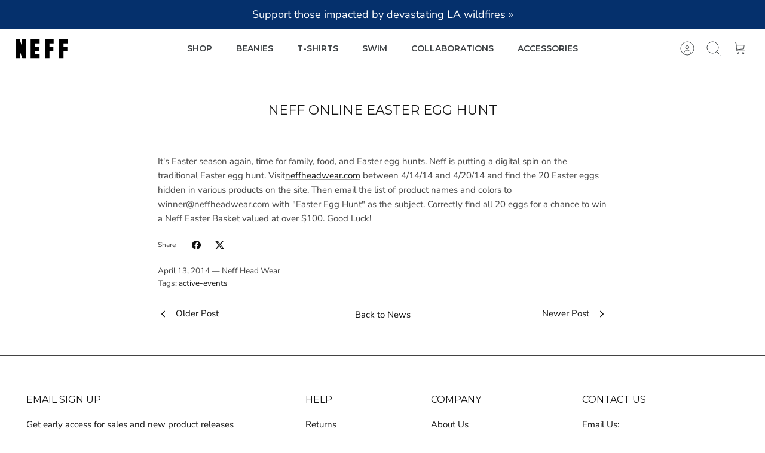

--- FILE ---
content_type: text/css
request_url: https://neffheadwear.com/cdn/shop/t/102/assets/swatches.css?v=4260121864893730901751302815
body_size: -354
content:
[data-swatch="black"]:not([data-swatch-native]) { --swatch-background-color:#000}[data-swatch="blue"]:not([data-swatch-native]) { --swatch-background-color:#2196f3}[data-swatch="brown"]:not([data-swatch-native]) { --swatch-background-color:#ab5810}[data-swatch="cyan"]:not([data-swatch-native]) { --swatch-background-color:#00bcd4}[data-swatch="green"]:not([data-swatch-native]) { --swatch-background-color:#4caf50}[data-swatch="grey"]:not([data-swatch-native]) { --swatch-background-color:#435564}[data-swatch="orange"]:not([data-swatch-native]) { --swatch-background-color:#ff9800}[data-swatch="purple"]:not([data-swatch-native]) { --swatch-background-color:#9c27b0}[data-swatch="red"]:not([data-swatch-native]) { --swatch-background-color:#e53935}[data-swatch="tan"]:not([data-swatch-native]) { --swatch-background-color:#d2b48c}[data-swatch="white"]:not([data-swatch-native]) { --swatch-background-color:#fff}[data-swatch="yellow"]:not([data-swatch-native]) { --swatch-background-color:#ffeb3b}[data-swatch=""]:not([data-swatch-native]) { --swatch-background-image: url(//neffheadwear.com/cdn/shopifycloud/shopify/assets/no-image-160-1cfae84eca4ba66892099dcd26e604f5801fdadb3693bc9977f476aa160931ac_128x128.gif) }[data-swatch="athletic heather"]:not([data-swatch-native]) { --swatch-background-color:#b9b9b9}[data-swatch="burgundy"]:not([data-swatch-native]) { --swatch-background-color: #4c242a}[data-swatch="celadon green"]:not([data-swatch-native]) { --swatch-background-color:#63caa6}


--- FILE ---
content_type: image/svg+xml
request_url: https://neffheadwear.com/cdn/shop/files/black_200x.svg?v=1724199496
body_size: -343
content:
<svg viewBox="0 0 1200 438" version="1.1" xmlns="http://www.w3.org/2000/svg" data-sanitized-data-name="Layer 1" data-name="Layer 1" id="Layer_1">
  <path d="M288.342,29.712v380.503h-79.092l-49.171-140.411c-.634-1.81-3.31-1.354-3.31.563v139.849h-83.644V29.712h79.092l49.171,140.412c.634,1.81,3.31,1.354,3.31-.563V29.712h83.644ZM838.043,113.871V29.712h-178.192v380.503h92.914v-143.808h77.757v-84.159h-77.757v-68.377h85.277ZM1121.274,113.871V29.712h-178.192v380.503h92.914v-143.808h77.757v-84.159h-77.757v-68.377h85.277ZM554.951,113.871V29.712h-181.192v380.503h181.192v-84.159h-88.277v-68.185h79.757v-84.159h-79.757v-59.841h88.277Z" stroke="none" fill="#000"></path>
</svg>

--- FILE ---
content_type: application/javascript; charset=utf-8
request_url: https://cdn-widgetsrepository.yotpo.com/v1/loader/qMvxfcB01Zr01emaVMNy_w
body_size: 13984
content:

if (typeof (window) !== 'undefined' && window.performance && window.performance.mark) {
  window.performance.mark('yotpo:loader:loaded');
}
var yotpoWidgetsContainer = yotpoWidgetsContainer || { guids: {} };
(function(){
    var guid = "qMvxfcB01Zr01emaVMNy_w";
    var loader = {
        loadDep: function (link, onLoad, strategy) {
            var script = document.createElement('script');
            script.onload = onLoad || function(){};
            script.src = link;
            if (strategy === 'defer') {
                script.defer = true;
            } else if (strategy === 'async') {
                script.async = true;
            }
            script.setAttribute("type", "text/javascript");
            script.setAttribute("charset", "utf-8");
            document.head.appendChild(script);
        },
        config: {
            data: {
                guid: guid
            },
            widgets: {
            
                "490705": {
                    instanceId: "490705",
                    instanceVersionId: "191294738",
                    templateAssetUrl: "https://cdn-widgetsrepository.yotpo.com/widget-assets/widget-customer-preview/app.v0.2.6-6145.js",
                    cssOverrideAssetUrl: "",
                    customizationCssUrl: "",
                    customizations: {
                      "view-background-color": "transparent",
                      "view-primary-color": "#2e4f7c",
                      "view-primary-font": "Nunito Sans@700|https://cdn-widgetsrepository.yotpo.com/web-fonts/css/nunito_sans/v1/nunito_sans_700.css",
                      "view-text-color": "#202020",
                      "welcome-text": "Good morning"
                    },
                    staticContent: {
                      "currency": "USD",
                      "hideIfMatchingQueryParam": [
                        "oseid"
                      ],
                      "isHidden": true,
                      "platformName": "shopify",
                      "selfExecutable": true,
                      "storeId": "dc9CvfImLfryvxppFyAKMQVLXeLuzsOOJKGTmanY",
                      "storeLoginUrl": "http://neffheadwear.com/account/login",
                      "storeRegistrationUrl": "http://neffheadwear.com/account/register",
                      "storeRewardsPageUrl": "http://neffheadwear.com/pages/rewards",
                      "urlMatch": "^(?!.*\\.yotpo\\.com).*$"
                    },
                    className: "CustomerPreview",
                    dependencyGroupId: null
                },
            
                "473730": {
                    instanceId: "473730",
                    instanceVersionId: "466784430",
                    templateAssetUrl: "https://cdn-widgetsrepository.yotpo.com/widget-assets/widget-checkout-redemptions/app.v0.8.4-7486.js",
                    cssOverrideAssetUrl: "",
                    customizationCssUrl: "",
                    customizations: {
                      "apply-button-color": "rgba(0,0,0,1)",
                      "apply-button-text": "Apply",
                      "apply-button-text-color": "#ffffff",
                      "apply-button-type": "rounded_filled_rectangle",
                      "base-color": "#000000",
                      "cart-amount-below-min-background-color": "#fff",
                      "cart-amount-below-min-font-size": "14",
                      "cart-amount-below-min-text": "Use your points on purchases of {{cart_minimum_amount}} or more. Add another {{cart_missing_amount}} to your cart to use your points!",
                      "cart-amount-below-min-text-color": "#050f50",
                      "dropdown-border-color": "#848ca3",
                      "dropdown-border-radius": "2px",
                      "dropdown-text": "Choose reward",
                      "headline-color": "rgba(0,0,0,1)",
                      "headline-font-size": "14",
                      "headline-text": "YOU HAVE {{current_point_balance}} POINTS",
                      "not-enough-points-text": "You don't have enough points to redeem just yet",
                      "primary-font-name-and-url": "Montserrat@600|https://fonts.googleapis.com/css?family=Montserrat:400,500,600,700\u0026display=swap",
                      "redemption-796058-cart-greater-than-cents": "",
                      "redemption-796058-cost-in-points": "100",
                      "redemption-796058-cost-text": "100 points",
                      "redemption-796058-currency-symbol": "$",
                      "redemption-796058-discount-amount-cents": "1000",
                      "redemption-796058-discount-type": "fixed_amount",
                      "redemption-796058-name": "$10 off",
                      "redemption-796058-subunit-to-unit": "100",
                      "redemption-796058-type": "Coupon",
                      "redemption-796058-unrendered-name": "$10 off",
                      "redemption-796059-cart-greater-than-cents": "",
                      "redemption-796059-cost-in-points": "200",
                      "redemption-796059-cost-text": "200 points",
                      "redemption-796059-currency-symbol": "$",
                      "redemption-796059-discount-amount-cents": "2000",
                      "redemption-796059-discount-type": "fixed_amount",
                      "redemption-796059-name": "$20 off",
                      "redemption-796059-subunit-to-unit": "100",
                      "redemption-796059-type": "Coupon",
                      "redemption-796059-unrendered-name": "$20 off",
                      "redemption-796060-cart-greater-than-cents": "",
                      "redemption-796060-cost-in-points": "300",
                      "redemption-796060-cost-text": "300 points",
                      "redemption-796060-currency-symbol": "$",
                      "redemption-796060-discount-amount-cents": "3000",
                      "redemption-796060-discount-type": "fixed_amount",
                      "redemption-796060-name": "$30 off",
                      "redemption-796060-subunit-to-unit": "100",
                      "redemption-796060-type": "Coupon",
                      "redemption-796060-unrendered-name": "$30 off",
                      "redemption-798011-cart-greater-than-cents": "",
                      "redemption-798011-cost-in-points": "400",
                      "redemption-798011-cost-text": "400 points",
                      "redemption-798011-currency-symbol": "$",
                      "redemption-798011-discount-amount-cents": "4000",
                      "redemption-798011-discount-type": "fixed_amount",
                      "redemption-798011-name": "$40 off",
                      "redemption-798011-subunit-to-unit": "100",
                      "redemption-798011-type": "Coupon",
                      "redemption-798011-unrendered-name": "$40 off",
                      "secondary-font-name-and-url": "Open Sans@400|https://fonts.googleapis.com/css?family=Open+Sans:400\u0026display=swap",
                      "selected-redemption-options": [
                        "796058",
                        "796059",
                        "796060",
                        "798011"
                      ],
                      "shopify-expand-order-section": "true"
                    },
                    staticContent: {
                      "cssEditorEnabled": true,
                      "currency": "USD",
                      "isHidden": false,
                      "isMultiCurrencyEnabled": false,
                      "merchantId": "158654",
                      "platformName": "shopify",
                      "storeId": "dc9CvfImLfryvxppFyAKMQVLXeLuzsOOJKGTmanY"
                    },
                    className: "CheckoutRedemptionsWidget",
                    dependencyGroupId: null
                },
            
                "450922": {
                    instanceId: "450922",
                    instanceVersionId: "28345066",
                    templateAssetUrl: "https://cdn-widgetsrepository.yotpo.com/widget-assets/widget-referral-widget/app.v1.8.1-4652.js",
                    cssOverrideAssetUrl: "",
                    customizationCssUrl: "",
                    customizations: {
                      "background-color": "rgba( 255, 255, 255, 1 )",
                      "background-image-url": "https://cdn-widget-assets.yotpo.com/static_assets/qMvxfcB01Zr01emaVMNy_w/images/image_2023_08_29_18_16_43_784",
                      "customer-email-view-button-text": "Next",
                      "customer-email-view-description": "Give your friends $20 off their first order of $60 and get $20 (in points) for each successful referral",
                      "customer-email-view-header": "Refer a Friend",
                      "customer-email-view-input-placeholder": "Your email address",
                      "customer-email-view-title": "GIVE $20, GET $20",
                      "customer-name-view-input-placeholder": "Your name",
                      "default-toggle": true,
                      "description-color": "rgba( 55, 51, 48, 1 )",
                      "description-font-size": "20px",
                      "final-view-button-text": "REFER MORE FRIENDS",
                      "final-view-description": "Remind your friends to check their emails",
                      "final-view-error-description": "We were unable to send the referral link",
                      "final-view-error-text": "GO BACK",
                      "final-view-error-title": "SOMETHING WENT WRONG",
                      "final-view-title": "THANKS FOR REFERRING",
                      "fonts-primary-font-name-and-url": "Montserrat@500|https://fonts.googleapis.com/css?family=Montserrat:500\u0026display=swap",
                      "fonts-secondary-font-name-and-url": "Montserrat@400|https://fonts.googleapis.com/css?family=Montserrat\u0026display=swap",
                      "header-color": "rgba( 0, 0, 0, 1 )",
                      "header-font-size": "18px",
                      "headline-color": "rgba(0,0,0,1)",
                      "main-share-option-desktop": "main_share_email",
                      "main-share-option-mobile": "main_share_sms",
                      "next-button-background-color": "rgba(0,0,0,1)",
                      "next-button-font-size": "18px",
                      "next-button-size": "small",
                      "next-button-text-color": "rgba(255,255,255,1)",
                      "next-button-type": "filled_rectangle",
                      "primary-font-name-and-url": "Montserrat@500|https://fonts.googleapis.com/css?family=Montserrat:500\u0026display=swap",
                      "referral-history-completed-points-text": "{{points}} POINTS",
                      "referral-history-completed-status-type": "text",
                      "referral-history-confirmed-status": "COMPLETED",
                      "referral-history-pending-status": "PENDING",
                      "referral-history-redeem-text": "To redeem your points, simply apply your discount at checkout.",
                      "referral-history-sumup-line-points-text": "{{points}} POINTS",
                      "referral-history-sumup-line-text": "Your Rewards",
                      "referral-views-button-text": "Next",
                      "referral-views-copy-link-button-text": "COPY LINK",
                      "referral-views-description": "Give your friends $20 off their first order of $60 and get $20 (in points) for each successful referral",
                      "referral-views-email-share-body": "How does a discount off your first order at {{company_name}} sound? Use the link below and once you've shopped, I'll get a reward too.\n{{referral_link}}",
                      "referral-views-email-share-subject": "Discount to a Store You'll Love!",
                      "referral-views-email-share-type": "marketing_email",
                      "referral-views-friends-input-placeholder": "Friend’s email address",
                      "referral-views-header": "Refer a Friend",
                      "referral-views-personal-email-button-text": "SEND VIA MY EMAIL",
                      "referral-views-sms-button-text": "SEND VIA SMS",
                      "referral-views-title": "GIVE $20, GET $20",
                      "referral-views-whatsapp-button-text": "SEND VIA WHATSAPP",
                      "secondary-font-name-and-url": "Montserrat@400|https://fonts.googleapis.com/css?family=Montserrat\u0026display=swap",
                      "share-allow-copy-link": true,
                      "share-allow-email": true,
                      "share-allow-facebook": true,
                      "share-allow-sms": true,
                      "share-allow-twitter": true,
                      "share-allow-whatsapp": true,
                      "share-facebook-header": "Earn A Discount When You Shop Today!",
                      "share-facebook-image-url": "",
                      "share-icons-color": "black",
                      "share-settings-copyLink": true,
                      "share-settings-default-checkbox": true,
                      "share-settings-default-mobile-checkbox": true,
                      "share-settings-email": true,
                      "share-settings-facebook": true,
                      "share-settings-fbMessenger": true,
                      "share-settings-mobile-copyLink": true,
                      "share-settings-mobile-email": true,
                      "share-settings-mobile-facebook": true,
                      "share-settings-mobile-fbMessenger": true,
                      "share-settings-mobile-sms": true,
                      "share-settings-mobile-twitter": true,
                      "share-settings-mobile-whatsapp": true,
                      "share-settings-twitter": true,
                      "share-settings-whatsapp": true,
                      "share-sms-message": "I love {{company_name}}! Shop through my link to get a reward {{referral_link}}",
                      "share-twitter-message": "These guys are great! Get a discount using my link: ",
                      "share-whatsapp-message": "I love {{company_name}}! Shop through my link to get a reward {{referral_link}}",
                      "tab-size": "medium",
                      "tab-type": "rectangle",
                      "tab-view-primary-tab-text": "Refer a Friend",
                      "tab-view-secondary-tab-text": "Your Referrals",
                      "tile-color": "rgba(255,255,255,0.75)",
                      "title-color": "rgba(0,0,0,1)",
                      "title-font-size": "36px",
                      "view-exit-intent-enabled": false,
                      "view-exit-intent-mobile-timeout-ms": 10000,
                      "view-is-popup": false,
                      "view-layout": "centered",
                      "view-popup-delay-ms": 0,
                      "view-show-popup-on-exit": false,
                      "view-show-referral-history": "true",
                      "view-table-rectangular-dark-pending-color": "rgba(255,255,255,0.75)",
                      "view-table-rectangular-light-pending-color": "#FFFFFF",
                      "view-table-selected-color": "rgba(0,0,0,1)",
                      "view-table-theme": "dark",
                      "view-table-type": "rectangular",
                      "wadmin-text-and-share-choose-sreen": "step_1"
                    },
                    staticContent: {
                      "companyName": "Neff Headwear",
                      "cssEditorEnabled": true,
                      "currency": "USD",
                      "hasPrimaryFontsFeature": true,
                      "isHidden": false,
                      "isMultiCurrencyEnabled": false,
                      "merchantId": "158654",
                      "migrateTabColorToBackground": true,
                      "platformName": "shopify",
                      "referralHistoryEnabled": true,
                      "referralHost": "http://rwrd.io"
                    },
                    className: "ReferralWidget",
                    dependencyGroupId: 2
                },
            
                "450921": {
                    instanceId: "450921",
                    instanceVersionId: "318692528",
                    templateAssetUrl: "https://cdn-widgetsrepository.yotpo.com/widget-assets/widget-hero-section/app.v0.2.0-4616.js",
                    cssOverrideAssetUrl: "https://cdn-widget-assets.yotpo.com/HeroSectionWidget/qMvxfcB01Zr01emaVMNy_w/css-overrides/css-overrides.2023_07_27_15_29_05_460.css",
                    customizationCssUrl: "",
                    customizations: {
                      "background-image-url": "https://cdn-widget-assets.yotpo.com/static_assets/qMvxfcB01Zr01emaVMNy_w/images/image_2023_07_27_15_26_07_806",
                      "description-color": "rgba(0,0,0,1)",
                      "description-font-size": "20",
                      "description-text-logged-in": "As a member you'll earn points \u0026 exclusive rewards every time you shop.",
                      "description-text-logged-out": "Become a member and earn points \u0026 exclusive rewards every time you shop.",
                      "headline-color": "rgba(0,0,0,1)",
                      "headline-font-size": "40",
                      "headline-text-logged-in": "Welcome to the club",
                      "headline-text-logged-out": "Join the club",
                      "login-button-color": "rgba(0,0,0,1)",
                      "login-button-text": "LOGIN",
                      "login-button-text-color": "rgba(255,255,255,1)",
                      "login-button-type": "filled_rectangle",
                      "mobile-background-image-url": "https://cdn-widget-assets.yotpo.com/static_assets/qMvxfcB01Zr01emaVMNy_w/images/image_2023_08_29_18_09_25_598",
                      "primary-font-name-and-url": "Montserrat@500|https://fonts.googleapis.com/css?family=Montserrat:500\u0026display=swap",
                      "register-button-color": "rgba(0,0,0,1)",
                      "register-button-text": "JOIN NOW",
                      "register-button-text-color": "#ffffff",
                      "register-button-type": "filled_rectangle",
                      "secondary-font-name-and-url": "Montserrat@400|https://fonts.googleapis.com/css?family=Montserrat\u0026display=swap",
                      "view-layout": "left-layout"
                    },
                    staticContent: {
                      "cssEditorEnabled": true,
                      "isHidden": false,
                      "merchantId": "158654",
                      "platformName": "shopify",
                      "storeId": "dc9CvfImLfryvxppFyAKMQVLXeLuzsOOJKGTmanY",
                      "storeLoginUrl": "//neffheadwear.com/account/login",
                      "storeRegistrationUrl": "//neffheadwear.com/account/register"
                    },
                    className: "HeroSectionWidget",
                    dependencyGroupId: 2
                },
            
                "450920": {
                    instanceId: "450920",
                    instanceVersionId: "318692518",
                    templateAssetUrl: "https://cdn-widgetsrepository.yotpo.com/widget-assets/widget-visual-redemption/app.v0.6.1-4815.js",
                    cssOverrideAssetUrl: "",
                    customizationCssUrl: "",
                    customizations: {
                      "description-color": "rgba(0,0,0,1)",
                      "description-font-size": "20",
                      "headline-color": "rgba(0,0,0,1)",
                      "headline-font-size": "36",
                      "layout-background-color": "white",
                      "primary-font-name-and-url": "Montserrat@500|https://fonts.googleapis.com/css?family=Montserrat:500\u0026display=swap",
                      "redemption-1-displayname": "Tile 1",
                      "redemption-1-settings-cost": "100 points",
                      "redemption-1-settings-cost-color": "rgba(0,0,0,1)",
                      "redemption-1-settings-cost-font-size": "20",
                      "redemption-1-settings-reward": "$10",
                      "redemption-1-settings-reward-color": "rgba(0,0,0,1)",
                      "redemption-1-settings-reward-font-size": "30",
                      "redemption-2-displayname": "Tile 2",
                      "redemption-2-settings-cost": "200 points",
                      "redemption-2-settings-cost-color": "rgba(0,0,0,1)",
                      "redemption-2-settings-cost-font-size": "20",
                      "redemption-2-settings-reward": "$20",
                      "redemption-2-settings-reward-color": "rgba(0,0,0,1)",
                      "redemption-2-settings-reward-font-size": "30",
                      "redemption-3-displayname": "Tile 3",
                      "redemption-3-settings-cost": "300 points",
                      "redemption-3-settings-cost-color": "rgba(0,0,0,1)",
                      "redemption-3-settings-cost-font-size": "20",
                      "redemption-3-settings-reward": "$30",
                      "redemption-3-settings-reward-color": "rgba(0,0,0,1)",
                      "redemption-3-settings-reward-font-size": "30",
                      "redemption-546931-displayname": "Tile 4 (546931)",
                      "redemption-546931-settings-cost": "400 points",
                      "redemption-546931-settings-cost-color": "rgba(0,0,0,1)",
                      "redemption-546931-settings-cost-font-size": "20",
                      "redemption-546931-settings-reward": "$40",
                      "redemption-546931-settings-reward-color": "rgba(0,0,0,1)",
                      "redemption-546931-settings-reward-font-size": "30",
                      "rule-border-color": "rgba(0,0,0,1)",
                      "rule-color": "rgba(0,0,0,1)",
                      "rule-font-size": "18",
                      "secondary-font-name-and-url": "Montserrat@400|https://fonts.googleapis.com/css?family=Montserrat\u0026display=swap",
                      "selected-extensions": [
                        "1",
                        "2",
                        "3",
                        "546931"
                      ],
                      "view-layout": "full-layout",
                      "visual-redemption-description": "Redeeming your hard-earned points is easy! Simply apply your points for a discount at checkout!",
                      "visual-redemption-headline": "How to use your points",
                      "visual-redemption-rule": "100 points equals $10.00"
                    },
                    staticContent: {
                      "cssEditorEnabled": true,
                      "currency": "USD",
                      "isHidden": false,
                      "isMultiCurrencyEnabled": false,
                      "platformName": "shopify",
                      "storeId": "dc9CvfImLfryvxppFyAKMQVLXeLuzsOOJKGTmanY"
                    },
                    className: "VisualRedemptionWidget",
                    dependencyGroupId: 2
                },
            
                "450919": {
                    instanceId: "450919",
                    instanceVersionId: "318692522",
                    templateAssetUrl: "https://cdn-widgetsrepository.yotpo.com/widget-assets/widget-loyalty-campaigns/app.v0.13.0-4770.js",
                    cssOverrideAssetUrl: "",
                    customizationCssUrl: "",
                    customizations: {
                      "campaign-description-font-color": "#4e5772",
                      "campaign-description-size": "18px",
                      "campaign-item-1345057-background-color": "rgba(255,255,255,1)",
                      "campaign-item-1345057-background-image-color-overlay": "rgba(0, 0, 0, .4)",
                      "campaign-item-1345057-background-type": "color",
                      "campaign-item-1345057-border-color": "rgba(0,0,0,1)",
                      "campaign-item-1345057-description-font-color": "rgba(0,0,0,1)",
                      "campaign-item-1345057-description-font-size": "18",
                      "campaign-item-1345057-exclude_audience_names": [],
                      "campaign-item-1345057-hover-view-tile-message": "Earn 1 point for every $1 spent",
                      "campaign-item-1345057-icon-color": "rgba(0,0,0,1)",
                      "campaign-item-1345057-icon-type": "defaultIcon",
                      "campaign-item-1345057-include_audience_ids": "1",
                      "campaign-item-1345057-include_audience_names": [
                        "All customers"
                      ],
                      "campaign-item-1345057-special-reward-enabled": "false",
                      "campaign-item-1345057-special-reward-headline-background-color": "#E0DBEF",
                      "campaign-item-1345057-special-reward-headline-text": "Just for you!",
                      "campaign-item-1345057-special-reward-headline-title-font-color": "#5344A6",
                      "campaign-item-1345057-special-reward-headline-title-font-size": "16",
                      "campaign-item-1345057-special-reward-tile-border-color": "#8270E7",
                      "campaign-item-1345057-tile-description": "Make a purchase",
                      "campaign-item-1345057-tile-reward": "1 point for every $1 spent",
                      "campaign-item-1345057-title-font-color": "rgba(0,0,0,1)",
                      "campaign-item-1345057-title-font-size": "27",
                      "campaign-item-1345057-type": "PointsForPurchasesCampaign",
                      "campaign-item-1345058-action-tile-action-text": "Add My Birthday",
                      "campaign-item-1345058-action-tile-ask-year": "true",
                      "campaign-item-1345058-action-tile-birthday-required-field-message": "This field is required",
                      "campaign-item-1345058-action-tile-birthday-thank-you-message": "Thanks! We're looking forward to helping you celebrate :)",
                      "campaign-item-1345058-action-tile-european-date-format": "false",
                      "campaign-item-1345058-action-tile-message-text": "If your birthday is within the next 30 days, your reward will be granted in delay, up to 30 days.",
                      "campaign-item-1345058-action-tile-month-names": "January,February,March,April,May,June,July,August,September,October,November,December",
                      "campaign-item-1345058-action-tile-title": "Earn 50 points on your birthday",
                      "campaign-item-1345058-background-color": "rgba(255,255,255,1)",
                      "campaign-item-1345058-background-image-color-overlay": "rgba(0, 0, 0, .4)",
                      "campaign-item-1345058-background-type": "color",
                      "campaign-item-1345058-border-color": "rgba(0,0,0,1)",
                      "campaign-item-1345058-description-font-color": "rgba(0,0,0,1)",
                      "campaign-item-1345058-description-font-size": "18",
                      "campaign-item-1345058-exclude_audience_names": [],
                      "campaign-item-1345058-icon-color": "rgba(0,0,0,1)",
                      "campaign-item-1345058-icon-type": "defaultIcon",
                      "campaign-item-1345058-include_audience_ids": "1",
                      "campaign-item-1345058-include_audience_names": [
                        "All customers"
                      ],
                      "campaign-item-1345058-special-reward-enabled": "false",
                      "campaign-item-1345058-special-reward-headline-background-color": "#E0DBEF",
                      "campaign-item-1345058-special-reward-headline-text": "Just for you!",
                      "campaign-item-1345058-special-reward-headline-title-font-color": "#5344A6",
                      "campaign-item-1345058-special-reward-headline-title-font-size": "16",
                      "campaign-item-1345058-special-reward-tile-border-color": "#8270E7",
                      "campaign-item-1345058-tile-description": "Birthday reward",
                      "campaign-item-1345058-tile-reward": "100 points",
                      "campaign-item-1345058-title-font-color": "rgba(0,0,0,1)",
                      "campaign-item-1345058-title-font-size": "27",
                      "campaign-item-1345058-type": "BirthdayCampaign",
                      "campaign-item-1345059-background-color": "rgba(255,255,255,1)",
                      "campaign-item-1345059-background-image-color-overlay": "rgba(0, 0, 0, .4)",
                      "campaign-item-1345059-background-type": "color",
                      "campaign-item-1345059-border-color": "rgba(0,0,0,1)",
                      "campaign-item-1345059-description-font-color": "rgba(0,0,0,1)",
                      "campaign-item-1345059-description-font-size": "18",
                      "campaign-item-1345059-exclude_audience_names": [],
                      "campaign-item-1345059-hover-view-tile-message": "Earn 25 points when you create an account",
                      "campaign-item-1345059-icon-color": "rgba(0,0,0,1)",
                      "campaign-item-1345059-icon-type": "defaultIcon",
                      "campaign-item-1345059-include_audience_ids": "1",
                      "campaign-item-1345059-include_audience_names": [
                        "All customers"
                      ],
                      "campaign-item-1345059-special-reward-enabled": "false",
                      "campaign-item-1345059-special-reward-headline-background-color": "#E0DBEF",
                      "campaign-item-1345059-special-reward-headline-text": "Just for you!",
                      "campaign-item-1345059-special-reward-headline-title-font-color": "#5344A6",
                      "campaign-item-1345059-special-reward-headline-title-font-size": "16",
                      "campaign-item-1345059-special-reward-tile-border-color": "#8270E7",
                      "campaign-item-1345059-tile-description": "Create an account",
                      "campaign-item-1345059-tile-reward": "25 points",
                      "campaign-item-1345059-title-font-color": "rgba(0,0,0,1)",
                      "campaign-item-1345059-title-font-size": "27",
                      "campaign-item-1345059-type": "CreateAccountCampaign",
                      "campaign-item-1345060-background-color": "rgba(255,255,255,1)",
                      "campaign-item-1345060-background-image-color-overlay": "rgba(0, 0, 0, .4)",
                      "campaign-item-1345060-background-type": "color",
                      "campaign-item-1345060-border-color": "rgba(0,0,0,1)",
                      "campaign-item-1345060-description-font-color": "rgba(0,0,0,1)",
                      "campaign-item-1345060-description-font-size": "18",
                      "campaign-item-1345060-exclude_audience_names": [],
                      "campaign-item-1345060-hover-view-tile-message": "Earn 25 points when you leave a review",
                      "campaign-item-1345060-icon-color": "rgba(0,0,0,1)",
                      "campaign-item-1345060-icon-type": "defaultIcon",
                      "campaign-item-1345060-include_audience_ids": "1",
                      "campaign-item-1345060-include_audience_names": [
                        "All customers"
                      ],
                      "campaign-item-1345060-special-reward-enabled": "false",
                      "campaign-item-1345060-special-reward-headline-background-color": "#E0DBEF",
                      "campaign-item-1345060-special-reward-headline-text": "Just for you!",
                      "campaign-item-1345060-special-reward-headline-title-font-color": "#5344A6",
                      "campaign-item-1345060-special-reward-headline-title-font-size": "16",
                      "campaign-item-1345060-special-reward-tile-border-color": "#8270E7",
                      "campaign-item-1345060-tile-description": "Leave a review",
                      "campaign-item-1345060-tile-reward": "25 points",
                      "campaign-item-1345060-title-font-color": "rgba(0,0,0,1)",
                      "campaign-item-1345060-title-font-size": "27",
                      "campaign-item-1345060-type": "YotpoReviewCampaign",
                      "campaign-item-1345061-background-color": "rgba(255,255,255,1)",
                      "campaign-item-1345061-background-image-color-overlay": "rgba(0, 0, 0, .4)",
                      "campaign-item-1345061-background-type": "color",
                      "campaign-item-1345061-border-color": "rgba(0,0,0,1)",
                      "campaign-item-1345061-description-font-color": "rgba(0,0,0,1)",
                      "campaign-item-1345061-description-font-size": "18",
                      "campaign-item-1345061-exclude_audience_names": [],
                      "campaign-item-1345061-hover-view-tile-message": "Earn 10 points when you leave a photo review",
                      "campaign-item-1345061-icon-color": "rgba(0,0,0,1)",
                      "campaign-item-1345061-icon-type": "defaultIcon",
                      "campaign-item-1345061-include_audience_ids": "1",
                      "campaign-item-1345061-include_audience_names": [
                        "All customers"
                      ],
                      "campaign-item-1345061-special-reward-enabled": "false",
                      "campaign-item-1345061-special-reward-headline-background-color": "#E0DBEF",
                      "campaign-item-1345061-special-reward-headline-text": "Just for you!",
                      "campaign-item-1345061-special-reward-headline-title-font-color": "#5344A6",
                      "campaign-item-1345061-special-reward-headline-title-font-size": "16",
                      "campaign-item-1345061-special-reward-tile-border-color": "#8270E7",
                      "campaign-item-1345061-tile-description": "Add photo to review",
                      "campaign-item-1345061-tile-reward": "10 points",
                      "campaign-item-1345061-title-font-color": "rgba(0,0,0,1)",
                      "campaign-item-1345061-title-font-size": "27",
                      "campaign-item-1345061-type": "YotpoReviewImageCampaign",
                      "campaign-item-1345062-background-color": "rgba(255,255,255,1)",
                      "campaign-item-1345062-background-image-color-overlay": "rgba(0, 0, 0, .4)",
                      "campaign-item-1345062-background-type": "color",
                      "campaign-item-1345062-border-color": "rgba(0,0,0,1)",
                      "campaign-item-1345062-description-font-color": "rgba(0,0,0,1)",
                      "campaign-item-1345062-description-font-size": "18",
                      "campaign-item-1345062-exclude_audience_names": [],
                      "campaign-item-1345062-hover-view-tile-message": "Earn 10 points when you leave a video review",
                      "campaign-item-1345062-icon-color": "rgba(0,0,0,1)",
                      "campaign-item-1345062-icon-type": "defaultIcon",
                      "campaign-item-1345062-include_audience_ids": "1",
                      "campaign-item-1345062-include_audience_names": [
                        "All customers"
                      ],
                      "campaign-item-1345062-special-reward-enabled": "false",
                      "campaign-item-1345062-special-reward-headline-background-color": "#E0DBEF",
                      "campaign-item-1345062-special-reward-headline-text": "Just for you!",
                      "campaign-item-1345062-special-reward-headline-title-font-color": "#5344A6",
                      "campaign-item-1345062-special-reward-headline-title-font-size": "16",
                      "campaign-item-1345062-special-reward-tile-border-color": "#8270E7",
                      "campaign-item-1345062-tile-description": "Add video to review",
                      "campaign-item-1345062-tile-reward": "10 points",
                      "campaign-item-1345062-title-font-color": "rgba(0,0,0,1)",
                      "campaign-item-1345062-title-font-size": "27",
                      "campaign-item-1345062-type": "YotpoReviewVideoCampaign",
                      "campaign-item-1345075-action-tile-action-text": "@neffheadwear",
                      "campaign-item-1345075-action-tile-title": "Earn 5 points when you follow us on Instagram",
                      "campaign-item-1345075-background-color": "rgba(255,255,255,1)",
                      "campaign-item-1345075-background-image-color-overlay": "rgba(0, 0, 0, .4)",
                      "campaign-item-1345075-background-type": "color",
                      "campaign-item-1345075-border-color": "rgba(0,0,0,1)",
                      "campaign-item-1345075-description-font-color": "rgba(0,0,0,1)",
                      "campaign-item-1345075-description-font-size": "18",
                      "campaign-item-1345075-exclude_audience_names": [],
                      "campaign-item-1345075-icon-color": "rgba(0,0,0,1)",
                      "campaign-item-1345075-icon-type": "defaultIcon",
                      "campaign-item-1345075-include_audience_ids": "1",
                      "campaign-item-1345075-include_audience_names": [
                        "All customers"
                      ],
                      "campaign-item-1345075-special-reward-enabled": "false",
                      "campaign-item-1345075-special-reward-headline-background-color": "#E0DBEF",
                      "campaign-item-1345075-special-reward-headline-text": "Just for you!",
                      "campaign-item-1345075-special-reward-headline-title-font-color": "#5344A6",
                      "campaign-item-1345075-special-reward-headline-title-font-size": "16",
                      "campaign-item-1345075-special-reward-tile-border-color": "#8270E7",
                      "campaign-item-1345075-tile-description": "Follow us on Instagram",
                      "campaign-item-1345075-tile-reward": "5 points",
                      "campaign-item-1345075-title-font-color": "rgba(0,0,0,1)",
                      "campaign-item-1345075-title-font-size": "27",
                      "campaign-item-1345075-type": "InstagramFollowCampaign",
                      "campaign-item-1345084-action-tile-action-text": "Visit Page",
                      "campaign-item-1345084-action-tile-title": "Earn 5 points when you visit our page",
                      "campaign-item-1345084-background-color": "rgba(255,255,255,1)",
                      "campaign-item-1345084-background-image-color-overlay": "rgba(0, 0, 0, .4)",
                      "campaign-item-1345084-background-type": "color",
                      "campaign-item-1345084-border-color": "rgba(0,0,0,1)",
                      "campaign-item-1345084-description-font-color": "rgba(0,0,0,1)",
                      "campaign-item-1345084-description-font-size": "18",
                      "campaign-item-1345084-exclude_audience_names": [],
                      "campaign-item-1345084-icon-color": "rgba(0,0,0,1)",
                      "campaign-item-1345084-icon-type": "defaultIcon",
                      "campaign-item-1345084-include_audience_ids": "1",
                      "campaign-item-1345084-include_audience_names": [
                        "All customers"
                      ],
                      "campaign-item-1345084-special-reward-enabled": "false",
                      "campaign-item-1345084-special-reward-headline-background-color": "#E0DBEF",
                      "campaign-item-1345084-special-reward-headline-text": "Just for you!",
                      "campaign-item-1345084-special-reward-headline-title-font-color": "#5344A6",
                      "campaign-item-1345084-special-reward-headline-title-font-size": "16",
                      "campaign-item-1345084-special-reward-tile-border-color": "#8270E7",
                      "campaign-item-1345084-tile-description": "Like us on Facebook",
                      "campaign-item-1345084-tile-reward": "5 points",
                      "campaign-item-1345084-title-font-color": "rgba(0,0,0,1)",
                      "campaign-item-1345084-title-font-size": "27",
                      "campaign-item-1345084-type": "FacebookPageVisitCampaign",
                      "campaign-title-font-color": "#011247",
                      "campaign-title-size": "27px",
                      "completed-tile-headline": "Completed",
                      "completed-tile-message": "You already completed this campaign",
                      "container-headline": "Ways to earn points",
                      "general-hover-tile-button-color": "#ffffff",
                      "general-hover-tile-button-text-color": "rgba(255,255,255,1)",
                      "general-hover-tile-button-type": "rectangular_outline",
                      "general-hover-tile-color-overlay": "rgba(0,0,0,1)",
                      "general-hover-tile-text-color": "#ffffff",
                      "headline-color": "rgba(0,0,0,1)",
                      "headline-font-color": "rgba(0,0,0,1)",
                      "headline-font-size": "36px",
                      "logged-out-is-redirect-after-login-to-current-page": "true",
                      "logged-out-message": "Already a member?",
                      "logged-out-sign-in-text": "Log in",
                      "logged-out-sign-up-text": "Sign up",
                      "main-text-font-name-and-url": "Montserrat@500|https://fonts.googleapis.com/css?family=Montserrat:500\u0026display=swap",
                      "primary-font-name-and-url": "Montserrat@500|https://fonts.googleapis.com/css?family=Montserrat:500\u0026display=swap",
                      "secondary-font-name-and-url": "Montserrat@400|https://fonts.googleapis.com/css?family=Montserrat\u0026display=swap",
                      "secondary-text-font-name-and-url": "Montserrat@400|https://fonts.googleapis.com/css?family=Montserrat\u0026display=swap",
                      "selected-audiences": "1",
                      "selected-extensions": [
                        "1345059",
                        "1345057",
                        "1345058",
                        "1345060",
                        "1345061",
                        "1345062",
                        "1345075",
                        "1345084"
                      ],
                      "special-reward-enabled": "false",
                      "special-reward-headline-background-color": "#E0DBEF",
                      "special-reward-headline-text": "Special for you",
                      "special-reward-headline-title-font-color": "#5344A6",
                      "special-reward-headline-title-font-size": "16",
                      "special-reward-tile-border-color": "#8270E7",
                      "tile-border-color": "#848ca3",
                      "tile-spacing-type": "small",
                      "tiles-background-color": "#f9faff",
                      "time-between-rewards-days": "You're eligible to participate again in *|days|* days.",
                      "time-between-rewards-hours": "You're eligible to participate again in *|hours|* hours."
                    },
                    staticContent: {
                      "companyName": "Neff Headwear",
                      "cssEditorEnabled": true,
                      "currency": "USD",
                      "facebookAppId": "1647129615540489",
                      "isHidden": false,
                      "isMultiCurrencyEnabled": false,
                      "isSegmentationsPickerEnabled": true,
                      "merchantId": "158654",
                      "platformName": "shopify",
                      "storeAccountLoginUrl": "//neffheadwear.com/account/login",
                      "storeAccountRegistrationUrl": "//neffheadwear.com/account/register",
                      "storeId": "dc9CvfImLfryvxppFyAKMQVLXeLuzsOOJKGTmanY"
                    },
                    className: "CampaignWidget",
                    dependencyGroupId: 2
                },
            
                "450918": {
                    instanceId: "450918",
                    instanceVersionId: "318692523",
                    templateAssetUrl: "https://cdn-widgetsrepository.yotpo.com/widget-assets/widget-my-rewards/app.v0.3.3-4897.js",
                    cssOverrideAssetUrl: "",
                    customizationCssUrl: "",
                    customizations: {
                      "headline-color": "rgba(0,0,0,1)",
                      "logged-in-description-color": "rgba(0,0,0,1)",
                      "logged-in-description-font-size": "34",
                      "logged-in-description-text": "You Have {{current_point_balance}} Points",
                      "logged-in-headline-color": "rgba(0,0,0,1)",
                      "logged-in-headline-font-size": "36",
                      "logged-in-headline-text": "Hi {{first_name}}!",
                      "logged-in-primary-button-cta-type": "redemptionWidget",
                      "logged-in-primary-button-text": "REDEEM NOW",
                      "logged-in-secondary-button-text": "REWARDS HISTORY",
                      "logged-out-headline-color": "rgba(0,0,0,1)",
                      "logged-out-headline-font-size": "36",
                      "logged-out-headline-text": "How It Works",
                      "logged-out-selected-step-name": "step_1",
                      "primary-button-background-color": "rgba(0,0,0,1)",
                      "primary-button-text-color": "#ffffff",
                      "primary-button-type": "filled_rectangle",
                      "primary-font-name-and-url": "Montserrat@500|https://fonts.googleapis.com/css?family=Montserrat:500\u0026display=swap",
                      "reward-step-1-displayname": "Step 1",
                      "reward-step-1-settings-description": "Create an account and\nget 25 points.",
                      "reward-step-1-settings-description-color": "rgba(0,0,0,1)",
                      "reward-step-1-settings-description-font-size": "20",
                      "reward-step-1-settings-icon": "default",
                      "reward-step-1-settings-icon-color": "rgba(0,0,0,1)",
                      "reward-step-1-settings-title": "SIGN UP",
                      "reward-step-1-settings-title-color": "rgba(0,0,0,1)",
                      "reward-step-1-settings-title-font-size": "24",
                      "reward-step-2-displayname": "Step 2",
                      "reward-step-2-settings-description": "Earn points every time\nyou shop.",
                      "reward-step-2-settings-description-color": "rgba(0,0,0,1)",
                      "reward-step-2-settings-description-font-size": "20",
                      "reward-step-2-settings-icon": "default",
                      "reward-step-2-settings-icon-color": "rgba(0,0,0,1)",
                      "reward-step-2-settings-title": "EARN POINTS",
                      "reward-step-2-settings-title-color": "rgba(0,0,0,1)",
                      "reward-step-2-settings-title-font-size": "24",
                      "reward-step-3-displayname": "Step 3",
                      "reward-step-3-settings-description": "Redeem points for\nexclusive discounts.",
                      "reward-step-3-settings-description-color": "rgba(0,0,0,1)",
                      "reward-step-3-settings-description-font-size": "20",
                      "reward-step-3-settings-icon": "default",
                      "reward-step-3-settings-icon-color": "rgba(0,0,0,1)",
                      "reward-step-3-settings-title": "REDEEM POINTS",
                      "reward-step-3-settings-title-color": "rgba(0,0,0,1)",
                      "reward-step-3-settings-title-font-size": "24",
                      "rewards-history-approved-text": "Approved",
                      "rewards-history-background-color": "rgba(255,255,255,1)",
                      "rewards-history-headline-color": "rgba(0,0,0,1)",
                      "rewards-history-headline-font-size": "28",
                      "rewards-history-headline-text": "Rewards History",
                      "rewards-history-pending-text": "Pending",
                      "rewards-history-refunded-text": "Refunded",
                      "rewards-history-reversed-text": "Reversed",
                      "rewards-history-table-action-col-text": "Action",
                      "rewards-history-table-date-col-text": "Date",
                      "rewards-history-table-points-col-text": "Points",
                      "rewards-history-table-status-col-text": "Status",
                      "rewards-history-table-store-col-text": "Store",
                      "secondary-button-background-color": "rgba(0,0,0,1)",
                      "secondary-button-text-color": "rgba(255,255,255,1)",
                      "secondary-button-type": "filled_rectangle",
                      "secondary-font-name-and-url": "Montserrat@400|https://fonts.googleapis.com/css?family=Montserrat\u0026display=swap",
                      "view-grid-points-column-color": "rgba(0,0,0,1)",
                      "view-grid-rectangular-background-color": "rgba(255,255,255,1)",
                      "view-grid-type": "rectangular"
                    },
                    staticContent: {
                      "cssEditorEnabled": true,
                      "currency": "USD",
                      "isHidden": false,
                      "isMultiCurrencyEnabled": false,
                      "isMultiStoreMerchant": false,
                      "merchantId": "158654",
                      "platformName": "shopify",
                      "storeId": "dc9CvfImLfryvxppFyAKMQVLXeLuzsOOJKGTmanY"
                    },
                    className: "MyRewardsWidget",
                    dependencyGroupId: 2
                },
            
                "450917": {
                    instanceId: "450917",
                    instanceVersionId: "318692520",
                    templateAssetUrl: "https://cdn-widgetsrepository.yotpo.com/widget-assets/widget-coupons-redemption/app.v0.6.1-4809.js",
                    cssOverrideAssetUrl: "https://cdn-widget-assets.yotpo.com/CouponsRedemptionWidget/qMvxfcB01Zr01emaVMNy_w/css-overrides/css-overrides.2023_08_29_18_01_36_160.css",
                    customizationCssUrl: "",
                    customizations: {
                      "confirmation-step-cancel-option": "NO",
                      "confirmation-step-confirm-option": "YES",
                      "confirmation-step-title": "ARE YOU SURE?",
                      "coupon-background-type": "no-background",
                      "coupon-code-copied-message-body": "Thank you for redeeming your points. Please paste the code at checkout.",
                      "coupon-code-copied-message-color": "#707997",
                      "coupon-code-copied-message-title": "COPIED",
                      "coupons-redemption-description": "Redeeming your points is easy! Click Redeem My Points and copy \u0026 paste your code at checkout.",
                      "coupons-redemption-headline": "How to use your points",
                      "coupons-redemption-rule": "100 points equals $10.00",
                      "description-color": "rgba(0,0,0,1)",
                      "description-font-size": "20",
                      "disabled-outline-button-color": "#929292",
                      "discount-bigger-than-subscription-cost-text": "Your next subscription is lower than the redemption amount",
                      "donate-button-text": "DONATE",
                      "donation-success-message-body": "Thank you for donating ${{donation_amount}} to {{company_name}}",
                      "donation-success-message-color": "#707997",
                      "donation-success-message-title": "SUCCESS",
                      "error-message-color": "#f04860",
                      "error-message-title": "",
                      "headline-color": "rgba(0,0,0,1)",
                      "headline-font-size": "36",
                      "login-button-color": "rgba(0,0,0,1)",
                      "login-button-text": "REDEEM MY POINTS",
                      "login-button-text-color": "white",
                      "login-button-type": "filled_rectangle",
                      "message-font-size": "14",
                      "missing-points-amount-text": "You don't have enough points to redeem",
                      "next-subscription-headline-text": "NEXT ORDER",
                      "next-subscription-subtitle-text": "{{product_name}} {{next_order_amount}}",
                      "no-subscription-subtitle-text": "No ongoing subscriptions",
                      "point-balance-text": "You have {{current_point_balance}} points",
                      "points-balance-color": "rgba(0,0,0,1)",
                      "points-balance-font-size": "20",
                      "points-balance-number-color": "rgba(0,0,0,1)",
                      "primary-font-name-and-url": "Montserrat@500|https://fonts.googleapis.com/css?family=Montserrat:500\u0026display=swap",
                      "redeem-button-color": "#556DD8",
                      "redeem-button-text": "REDEEM",
                      "redeem-button-text-color": "white",
                      "redeem-button-type": "filled_rectangle",
                      "redemption-796058-displayname": "$10 off",
                      "redemption-796058-settings-button-color": "rgba(0,0,0,1)",
                      "redemption-796058-settings-button-text": "Redeem",
                      "redemption-796058-settings-button-text-color": "#FFFFFF",
                      "redemption-796058-settings-button-type": "filled_rectangle",
                      "redemption-796058-settings-call-to-action-button-text": "Redeem",
                      "redemption-796058-settings-cost": 100,
                      "redemption-796058-settings-cost-color": "rgba(0,0,0,1)",
                      "redemption-796058-settings-cost-font-size": "16",
                      "redemption-796058-settings-cost-text": "{{points}} points",
                      "redemption-796058-settings-coupon-cost-font-size": "15",
                      "redemption-796058-settings-coupon-reward-font-size": "29",
                      "redemption-796058-settings-discount-amount-cents": 1000,
                      "redemption-796058-settings-discount-type": "fixed_amount",
                      "redemption-796058-settings-reward": "$10 off",
                      "redemption-796058-settings-reward-color": "#000000",
                      "redemption-796058-settings-reward-font-size": "20",
                      "redemption-796058-settings-success-message-text": "Discount Applied",
                      "redemption-796059-displayname": "$20 off",
                      "redemption-796059-settings-button-color": "rgba(0,0,0,1)",
                      "redemption-796059-settings-button-text": "Redeem",
                      "redemption-796059-settings-button-text-color": "#FFFFFF",
                      "redemption-796059-settings-button-type": "filled_rectangle",
                      "redemption-796059-settings-call-to-action-button-text": "Redeem",
                      "redemption-796059-settings-cost": 200,
                      "redemption-796059-settings-cost-color": "rgba(0,0,0,1)",
                      "redemption-796059-settings-cost-font-size": "16",
                      "redemption-796059-settings-cost-text": "{{points}} points",
                      "redemption-796059-settings-coupon-cost-font-size": "15",
                      "redemption-796059-settings-coupon-reward-font-size": "29",
                      "redemption-796059-settings-discount-amount-cents": 2000,
                      "redemption-796059-settings-discount-type": "fixed_amount",
                      "redemption-796059-settings-reward": "$20 off",
                      "redemption-796059-settings-reward-color": "#000000",
                      "redemption-796059-settings-reward-font-size": "20",
                      "redemption-796059-settings-success-message-text": "Discount Applied",
                      "redemption-796060-displayname": "$30 off",
                      "redemption-796060-settings-button-color": "rgba(0,0,0,1)",
                      "redemption-796060-settings-button-text": "Redeem",
                      "redemption-796060-settings-button-text-color": "#FFFFFF",
                      "redemption-796060-settings-button-type": "filled_rectangle",
                      "redemption-796060-settings-call-to-action-button-text": "Redeem",
                      "redemption-796060-settings-cost": 300,
                      "redemption-796060-settings-cost-color": "rgba(0,0,0,1)",
                      "redemption-796060-settings-cost-font-size": "16",
                      "redemption-796060-settings-cost-text": "{{points}} points",
                      "redemption-796060-settings-coupon-cost-font-size": "15",
                      "redemption-796060-settings-coupon-reward-font-size": "29",
                      "redemption-796060-settings-discount-amount-cents": 3000,
                      "redemption-796060-settings-discount-type": "fixed_amount",
                      "redemption-796060-settings-reward": "$30 off",
                      "redemption-796060-settings-reward-color": "#000000",
                      "redemption-796060-settings-reward-font-size": "20",
                      "redemption-796060-settings-success-message-text": "Discount Applied",
                      "redemption-798011-displayname": "$40 off",
                      "redemption-798011-settings-button-color": "rgba(0,0,0,1)",
                      "redemption-798011-settings-button-text": "Redeem",
                      "redemption-798011-settings-button-text-color": "#FFFFFF",
                      "redemption-798011-settings-button-type": "filled_rectangle",
                      "redemption-798011-settings-call-to-action-button-text": "Redeem",
                      "redemption-798011-settings-cost": 400,
                      "redemption-798011-settings-cost-color": "rgba(0,0,0,1)",
                      "redemption-798011-settings-cost-font-size": "16",
                      "redemption-798011-settings-cost-text": "{{points}} points",
                      "redemption-798011-settings-coupon-cost-font-size": "15",
                      "redemption-798011-settings-coupon-reward-font-size": "29",
                      "redemption-798011-settings-discount-amount-cents": 4000,
                      "redemption-798011-settings-discount-type": "fixed_amount",
                      "redemption-798011-settings-reward": "$40 off",
                      "redemption-798011-settings-reward-color": "#000000",
                      "redemption-798011-settings-reward-font-size": "20",
                      "redemption-798011-settings-success-message-text": "Discount Applied",
                      "rule-border-color": "rgba(0,0,0,1)",
                      "rule-color": "rgba(0,0,0,1)",
                      "rule-font-size": "18",
                      "secondary-font-name-and-url": "Montserrat@400|https://fonts.googleapis.com/css?family=Montserrat\u0026display=swap",
                      "selected-extensions": [
                        "796058",
                        "796059",
                        "796060",
                        "798011"
                      ],
                      "selected-redemptions-modes": "regular",
                      "subscription-coupon-applied-message-body": "The discount was applied to your upcoming subscription order. You’ll be able to get another discount once the next order is processed.",
                      "subscription-coupon-applied-message-color": "#707997",
                      "subscription-coupon-applied-message-title": "",
                      "subscription-divider-color": "#c2cdf4",
                      "subscription-headline-color": "#666d8b",
                      "subscription-headline-font-size": "14",
                      "subscription-points-headline-text": "YOUR POINT BALANCE",
                      "subscription-points-subtitle-text": "{{current_point_balance}} Points",
                      "subscription-redemptions-description": "Choose a discount option that will automatically apply to your next subscription order.",
                      "subscription-redemptions-headline": "Redeem for Subscription Discount",
                      "subscription-subtitle-color": "#768cdc",
                      "subscription-subtitle-font-size": "20",
                      "view-layout": "full-layout"
                    },
                    staticContent: {
                      "cssEditorEnabled": true,
                      "currency": "USD",
                      "isHidden": false,
                      "isMultiCurrencyEnabled": false,
                      "merchantId": "158654",
                      "platformName": "shopify",
                      "storeId": "dc9CvfImLfryvxppFyAKMQVLXeLuzsOOJKGTmanY",
                      "storeLoginUrl": "/account/login",
                      "subunitsPerUnit": 100
                    },
                    className: "CouponsRedemptionWidget",
                    dependencyGroupId: 2
                },
            
                "450916": {
                    instanceId: "450916",
                    instanceVersionId: "318692519",
                    templateAssetUrl: "https://cdn-widgetsrepository.yotpo.com/widget-assets/widget-vip-tiers/app.v1.2.3-4884.js",
                    cssOverrideAssetUrl: "",
                    customizationCssUrl: "",
                    customizations: {
                      "benefits-font-size": "18px",
                      "benefits-icon-color": "rgba(0,0,0,1)",
                      "benefits-icon-type": "default",
                      "benefits-text-color": "#000000",
                      "card-background-border-color": "rgba(0,0,0,1)",
                      "card-background-color": "#FFFFFF",
                      "card-background-shadow": "true",
                      "card-separator-color": "rgba(0,0,0,1)",
                      "card-separator-type": "default",
                      "current-status-bg-color": "#FFFFFF",
                      "current-status-tag": "true",
                      "current-status-text": "Current Status",
                      "current-status-text-color": "#000000",
                      "current-tier-border-color": "#727898",
                      "grid-lines-color": "#ACB5D4",
                      "headline-color": "rgba(0,0,0,1)",
                      "headline-font-size": "36px",
                      "headline-text-color": "rgba(0,0,0,1)",
                      "layout": "card",
                      "primary-font-name-and-url": "Montserrat@500|https://fonts.googleapis.com/css?family=Montserrat:500\u0026display=swap",
                      "progress-bar-current-status": "{{amount_spent}} Spent",
                      "progress-bar-enabled": "true",
                      "progress-bar-headline-font-size": "14px",
                      "progress-bar-primary-color": "rgba(0,0,0,1)",
                      "progress-bar-secondary-color": "rgba(255,255,255,1)",
                      "progress-bar-summary-current": "You have {{current_vip_tier_name}} through the next earning period.",
                      "progress-bar-summary-font-size": "14px",
                      "progress-bar-summary-maintain": "Spend {{spend_needed}} by {{tier_expiration_date}} to maintain {{current_vip_tier_name}}",
                      "progress-bar-summary-next": "Spend {{spend_needed}} to unlock {{next_vip_tier_name}}.",
                      "progress-bar-tier-status": "Tier Status",
                      "progress-bar-you": "YOU",
                      "secondary-font-name-and-url": "Montserrat@400|https://fonts.googleapis.com/css?family=Montserrat\u0026display=swap",
                      "selected-extensions": [
                        "22503",
                        "22504",
                        "22505"
                      ],
                      "show-less-text": "- Show Less",
                      "show-more-text": "+ Show More",
                      "tier-spacing": "big",
                      "tiers-22503-design-header-bg-color": "#FFFFFF",
                      "tiers-22503-design-icon-fill-color": "rgba(0,0,0,1)",
                      "tiers-22503-design-icon-type": "default",
                      "tiers-22503-design-icon-url": "",
                      "tiers-22503-design-include-header-bg": "false",
                      "tiers-22503-design-name-font-size": "22px",
                      "tiers-22503-design-name-text-color": "rgba(0,0,0,1)",
                      "tiers-22503-design-threshold-font-size": "18px",
                      "tiers-22503-design-threshold-text-color": "rgba(0,0,0,1)",
                      "tiers-22503-text-benefits": "1 Point per $1 Spent||50 Birthday Points",
                      "tiers-22503-text-name": "Bronze",
                      "tiers-22503-text-rank": 1,
                      "tiers-22503-text-threshold": "",
                      "tiers-22504-design-header-bg-color": "#FFFFFF",
                      "tiers-22504-design-icon-fill-color": "rgba(0,0,0,1)",
                      "tiers-22504-design-icon-type": "default",
                      "tiers-22504-design-icon-url": "",
                      "tiers-22504-design-include-header-bg": "false",
                      "tiers-22504-design-name-font-size": "22px",
                      "tiers-22504-design-name-text-color": "rgba(0,0,0,1)",
                      "tiers-22504-design-threshold-font-size": "18px",
                      "tiers-22504-design-threshold-text-color": "rgba(0,0,0,1)",
                      "tiers-22504-text-benefits": "1.25x Points per $1 Spent||100 Birthday Points||50 Entry Bonus Points",
                      "tiers-22504-text-name": "Silver",
                      "tiers-22504-text-rank": 2,
                      "tiers-22504-text-threshold": "Spend {{amount_spent}}",
                      "tiers-22505-design-header-bg-color": "#FFFFFF",
                      "tiers-22505-design-icon-fill-color": "rgba(0,0,0,1)",
                      "tiers-22505-design-icon-type": "default",
                      "tiers-22505-design-icon-url": "",
                      "tiers-22505-design-include-header-bg": "false",
                      "tiers-22505-design-name-font-size": "22px",
                      "tiers-22505-design-name-text-color": "rgba(0,0,0,1)",
                      "tiers-22505-design-threshold-font-size": "18px",
                      "tiers-22505-design-threshold-text-color": "rgba(0,0,0,1)",
                      "tiers-22505-text-benefits": "1.5x Points per $1 Spent||200 Birthday Points||100 Entry Bonus Points",
                      "tiers-22505-text-name": "Gold",
                      "tiers-22505-text-rank": 3,
                      "tiers-22505-text-threshold": "Spend {{amount_spent}}",
                      "widget-background-color": "#f5f5f5",
                      "widget-headline": "The VIP Club"
                    },
                    staticContent: {
                      "cssEditorEnabled": true,
                      "currency": "USD",
                      "isHidden": false,
                      "isMultiCurrencyEnabled": false,
                      "merchantId": "158654",
                      "platformName": "shopify",
                      "storeId": "dc9CvfImLfryvxppFyAKMQVLXeLuzsOOJKGTmanY"
                    },
                    className: "VipTiersWidget",
                    dependencyGroupId: 2
                },
            
                "450915": {
                    instanceId: "450915",
                    instanceVersionId: "353589876",
                    templateAssetUrl: "https://cdn-widgetsrepository.yotpo.com/widget-assets/widget-loyalty-page/app.v0.7.1-7312.js",
                    cssOverrideAssetUrl: "",
                    customizationCssUrl: "",
                    customizations: {
                      "headline-color": "rgba(0,0,0,1)",
                      "headline-font-size": "40",
                      "page-background-color": "",
                      "primary-font-name-and-url": "Montserrat@500|https://fonts.googleapis.com/css?family=Montserrat:500\u0026display=swap",
                      "secondary-font-name-and-url": "Montserrat@400|https://fonts.googleapis.com/css?family=Montserrat\u0026display=swap",
                      "selected-widgets-ids": [
                        "450921",
                        "450918",
                        "450919",
                        "450917",
                        "450922"
                      ],
                      "widget-450916-type": "VipTiersWidget",
                      "widget-450918-type": "MyRewardsWidget",
                      "widget-450919-type": "CampaignWidget",
                      "widget-450920-type": "VisualRedemptionWidget",
                      "widget-450921-type": "HeroSectionWidget"
                    },
                    staticContent: {
                      "isHidden": false,
                      "platformName": "shopify",
                      "storeId": "dc9CvfImLfryvxppFyAKMQVLXeLuzsOOJKGTmanY"
                    },
                    className: "LoyaltyPageWidget",
                    dependencyGroupId: null
                },
            
                "447520": {
                    instanceId: "447520",
                    instanceVersionId: "356830871",
                    templateAssetUrl: "https://cdn-widgetsrepository.yotpo.com/widget-assets/widget-referred-friend/app.v0.7.6-7357.js",
                    cssOverrideAssetUrl: "",
                    customizationCssUrl: "",
                    customizations: {
                      "background-color": "rgba(0, 0, 0, 0.7)",
                      "background-image-url": "https://cdn-widget-assets.yotpo.com/static_assets/qMvxfcB01Zr01emaVMNy_w/images/image_2023_08_29_18_15_03_645",
                      "background-image-url-mobile": "https://cdn-widget-assets.yotpo.com/static_assets/qMvxfcB01Zr01emaVMNy_w/images/image_2023_08_29_18_15_55_824",
                      "copy-code-copied-text": "COPIED",
                      "copy-code-icon-color": "#9EA1F0",
                      "coupon-background-color": "#fafbfc",
                      "default-toggle": true,
                      "description-color": "rgba(0,0,0,1)",
                      "description-font-size": "18px",
                      "description-text": "Use this code at checkout:",
                      "email-activation": "true",
                      "email-capture-description-color": "rgba(0,0,0,1)",
                      "email-capture-description-font-size": "18px",
                      "email-capture-description-text": "Enter your email to get the referral code:",
                      "email-capture-title-color": "rgba(0,0,0,1)",
                      "email-capture-title-font-size": "26px",
                      "email-capture-title-text": "HEY, FRIEND! YOU'VE GOT A DISCOUNT ON YOUR FIRST PURCHASE.",
                      "error-already-used-coupon-text": "Looks like you’ve already used this offer",
                      "error-general-failure-text": "Oops! Looks like something went wrong generating your coupon code. Please refresh page to try again.",
                      "error-link-color": "#0042E4",
                      "error-message-invalid-email": "Please fill in a valid email address",
                      "error-message-invalid-email-text-color": "#f04860",
                      "error-message-text-color": "#f04860",
                      "error-not-eligible-coupon-text": "Looks like you’re not eligible to use this offer.",
                      "error-safari-hide-ip-text": "To get the discount code you’ll need to turn off the \"Hide IP address\" option in your Safari privacy settings, then click the referral link again.",
                      "next-button-background-color": "rgba(0,0,0,1)",
                      "next-button-text": "Next",
                      "next-button-text-color": "#ffffff",
                      "next-button-type": "filled_rectangle",
                      "popup-background-color": "#ffffff",
                      "primary-font-name-and-url": "Montserrat@500|https://fonts.googleapis.com/css?family=Montserrat:500\u0026display=swap",
                      "secondary-font-name-and-url": "Montserrat@400|https://fonts.googleapis.com/css?family=Montserrat:400\u0026display=swap",
                      "show-email-capture": false,
                      "start-button-background-color": "rgba(0,0,0,1)",
                      "start-button-text": "Start Shopping",
                      "start-button-text-color": "#ffffff",
                      "start-button-type": "filled_rectangle",
                      "text-design-choose-screen": "discount_code_display",
                      "title-color": "rgba(0,0,0,1)",
                      "title-font-size": "26px",
                      "title-text": "HEY, FRIEND! YOU'VE GOT A DISCOUNT ON YOUR FIRST PURCHASE."
                    },
                    staticContent: {
                      "cssEditorEnabled": false,
                      "currency": "USD",
                      "forceEmailCapture": false,
                      "isHidden": false,
                      "isMultiCurrencyEnabled": false,
                      "merchantId": "158654",
                      "platformName": "shopify",
                      "selfExecutable": true,
                      "shouldShowInfoMessage": false,
                      "urlMatch": "https?://(?!yap.yotpo.com).*sref_id=.*"
                    },
                    className: "ReferredFriendWidget",
                    dependencyGroupId: null
                },
            
            },
            guidStaticContent: {},
            dependencyGroups: {
                      "2": [
                        "https://cdn-widget-assets.yotpo.com/widget-vue-core/app.v0.1.0-2295.js"
                      ]
                    }
        },
        initializer: "https://cdn-widgetsrepository.yotpo.com/widget-assets/widgets-initializer/app.v0.9.8-7487.js",
        analytics: "https://cdn-widgetsrepository.yotpo.com/widget-assets/yotpo-pixel/2025-12-31_09-59-10/bundle.js"
    }
    
    
    const initWidgets = function (config, initializeWidgets = true) {
        const widgetInitializer = yotpoWidgetsContainer['yotpo_widget_initializer'](config);
        return widgetInitializer.initWidgets(initializeWidgets);
    };
    const initWidget = function (config, instanceId, widgetPlaceHolder) {
        const widgetInitializer = yotpoWidgetsContainer['yotpo_widget_initializer'](config);
        if (widgetInitializer.initWidget) {
            return widgetInitializer.initWidget(instanceId, widgetPlaceHolder);
        }
        console.error("initWidget is not supported widgetInitializer");
    };
    const onInitializerLoad = function (config) {
        const prevInitWidgets = yotpoWidgetsContainer.initWidgets;
        yotpoWidgetsContainer.initWidgets = function (initializeWidgets = true) {
            if (prevInitWidgets) {
                if (typeof Promise !== 'undefined' && Promise.all) {
                    return Promise.all([prevInitWidgets(initializeWidgets), initWidgets(config, initializeWidgets)]);
                }
                console.warn('[deprecated] promise is not supported in initWidgets');
                prevInitWidgets(initializeWidgets);
            }
            return initWidgets(config, initializeWidgets);
        }
        const prevInitWidget = yotpoWidgetsContainer.initWidget;
        yotpoWidgetsContainer.initWidget = function (instanceId, widgetPlaceHolder) {
            if (prevInitWidget) {
              prevInitWidget(instanceId, widgetPlaceHolder)
            }
            return initWidget(config, instanceId, widgetPlaceHolder);
        }
        const guidWidgetContainer = getGuidWidgetsContainer();
        guidWidgetContainer.initWidgets = function () {
            return initWidgets(config);
        }
        guidWidgetContainer.initWidgets();
    };
    function getGuidWidgetsContainer () {
        if (!yotpoWidgetsContainer.guids) {
            yotpoWidgetsContainer.guids = {};
        }
        if (!yotpoWidgetsContainer.guids[guid]) {
            yotpoWidgetsContainer.guids[guid] = {};
        }
        return yotpoWidgetsContainer.guids[guid];
    }

    

    const guidWidgetContainer = getGuidWidgetsContainer();
    guidWidgetContainer.config = loader.config;
    if (!guidWidgetContainer.yotpo_widget_scripts_loaded) {
        guidWidgetContainer.yotpo_widget_scripts_loaded = true;
        guidWidgetContainer.onInitializerLoad = function () { onInitializerLoad(loader.config) };
        
        
        loader.loadDep(loader.analytics, function () {}, 'defer');
        
        
        
        loader.loadDep(loader.initializer, function () { guidWidgetContainer.onInitializerLoad() }, 'async');
        
    }
})()


